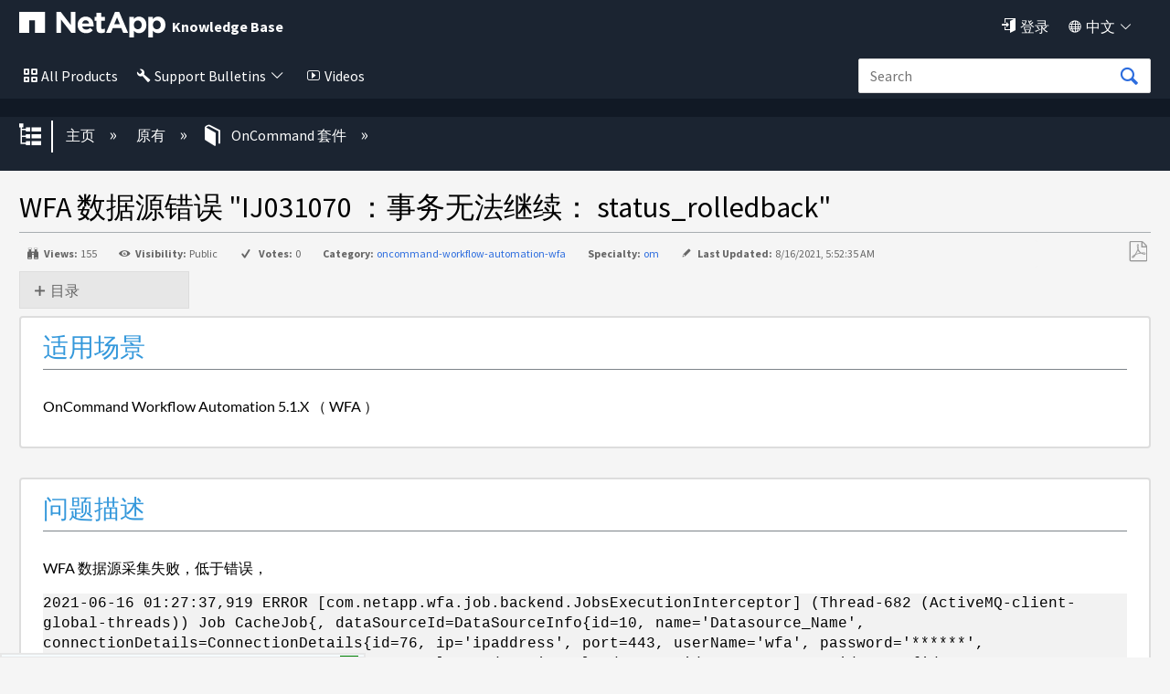

--- FILE ---
content_type: application/x-javascript;charset=utf-8
request_url: https://sometrics.netapp.com/id?d_visid_ver=5.5.0&d_fieldgroup=A&mcorgid=1D6F34B852784AA40A490D44%40AdobeOrg&mid=56098273463978653194365079555543825138&ts=1769383289081
body_size: -41
content:
{"mid":"56098273463978653194365079555543825138"}